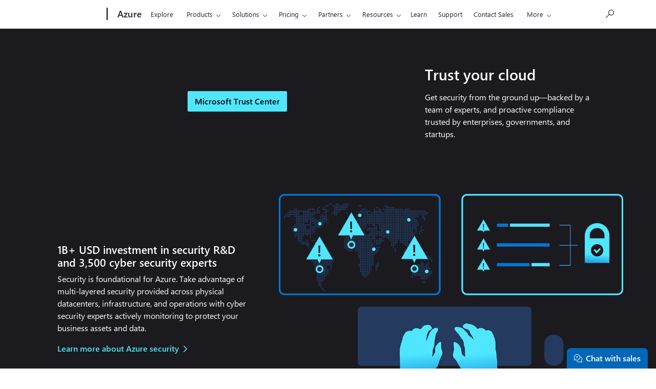

--- FILE ---
content_type: application/x-javascript
request_url: https://assets.adobedtm.com/5ef092d1efb5/2537c33769cb/eeacbc3c465e/RC3c7268fac3114fd1b7526dfe2a5fb5d1-source.min.js
body_size: 560
content:
// For license information, see `https://assets.adobedtm.com/5ef092d1efb5/2537c33769cb/eeacbc3c465e/RC3c7268fac3114fd1b7526dfe2a5fb5d1-source.js`.
_satellite.__registerScript('https://assets.adobedtm.com/5ef092d1efb5/2537c33769cb/eeacbc3c465e/RC3c7268fac3114fd1b7526dfe2a5fb5d1-source.min.js', "var ruleCorrelationGuid=\"KIF-b7813b60-35d4-4b85-9604-b9e6c375d0e3\";console.log(ruleCorrelationGuid+\": Launcher Rule Fired\");var userConsent=!(void 0!==window.mscc&&\"function\"==typeof window.mscc.hasConsent&&!window.mscc.hasConsent());if(userConsent||console.log(ruleCorrelationGuid+\": User consent is not given\"),userConsent&&GPC_DataSharingOptIn){console.log(ruleCorrelationGuid+\": Loading pixels\");var cachebuster=_satellite.getVar(\"cachebuster\");console.log(ruleCorrelationGuid+\": GCM pixel\");var gcmPixel=new Image(1,1);gcmPixel.src=\"https://ad.doubleclick.net/ddm/activity/src=8406079;type=atm;cat=lp_std;u6=explore;gdpr=${GDPR};gdpr_consent=${GDPR_CONSENT_755};ord=\"+cachebuster+\"?\",console.log(ruleCorrelationGuid+\": Reddit pixel\");var rdtCid=_satellite.getVar(\"rdt_cid\"),redditPixel=new Image(1,1),redditPixelUrl=\"https://alb.reddit.com/rp.gif?id=t2_1446wi&event=PageVisit&integration=noscript\";rdtCid&&(redditPixelUrl+=\"&click_id=\"+encodeURIComponent(rdtCid)),redditPixel.src=redditPixelUrl,console.log(ruleCorrelationGuid+\": TTD pixel\");var ttdPixel=new Image(1,1);ttdPixel.src=\"https://insight.adsrvr.org/track/pxl/?adv=tq5ketp&ct=0:393poq1&fmt=3\",console.log(ruleCorrelationGuid+\": Xandr Invest pixel\");var investPixel=new Image(1,1);investPixel.src=\"https://secure.adnxs.com/px?id=1842984&t=2&consent=1\"}");